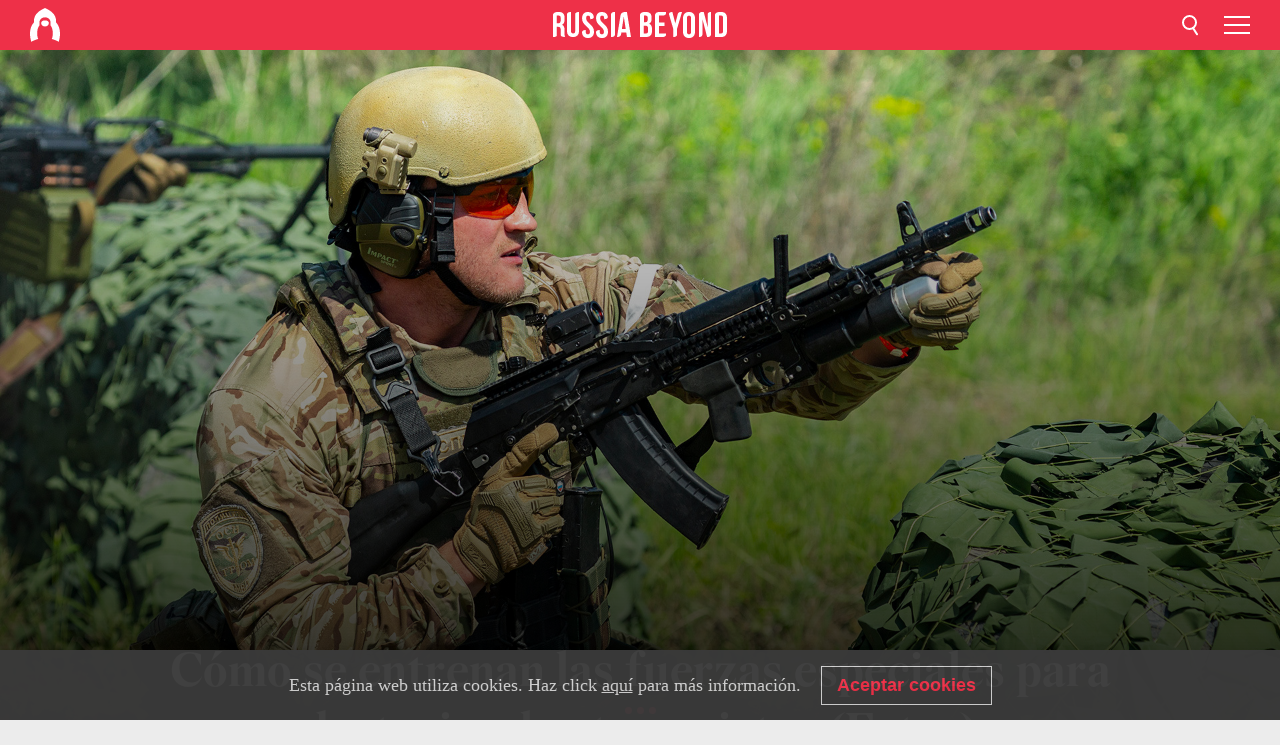

--- FILE ---
content_type: text/html; charset=UTF-8
request_url: https://es.rbth.com/estilo-de-vida/83160-entrenan-fuerzas-especiales-destruir-terroristas
body_size: 9574
content:
<!DOCTYPE html><html lang="es-ES" prefix="og: http://ogp.me/ns#"><head><meta charset="UTF-8"/><meta name="apple-mobile-web-app-capable" content="no"/><meta name="format-detection" content="telephone=yes"/><meta name="viewport" content="width=device-width, initial-scale=1.0, user-scalable=yes" /><meta name="HandheldFriendly" content="true"/><meta name="MobileOptimzied" content="width"/><meta http-equiv="cleartype" content="on"/><meta name="navigation" content="tabbed" /><title>Cómo se entrenan las fuerzas especiales para destruir a los terroristas (Fotos) - Russia Beyond ES</title><link rel="icon" href="/favicon.ico" type="image/x-icon" sizes="any"/><link rel="icon" href="/favicon.svg" type="image/svg+xml" /><meta property="og:site_name" content="Russia Beyond ES" /><meta property="twitter:site" content="Russia Beyond ES" /><link rel="amphtml" href="https://es.rbth.com/estilo-de-vida/83160-entrenan-fuerzas-especiales-destruir-terroristas/amp"><meta name="description" content="Rusia tiene buenos centros de formación para las fuerzas especiales. Te mostramos un centro de entrenamiento en el que se celebran competiciones..." /><meta property="og:url" content="https://es.rbth.com/estilo-de-vida/83160-entrenan-fuerzas-especiales-destruir-terroristas" /><meta property="og:type" content="article"/><meta property="og:title" content="Cómo se entrenan las fuerzas especiales para destruir a los terroristas (Fotos)"/><meta property="og:description" content="Rusia tiene buenos centros de formación para las fuerzas especiales. Te mostramos un centro de entrenamiento en el que se celebran competiciones..."/><meta property="article:tag" content="terrorismo"><meta property="article:tag" content="chechenia"><meta property="article:tag" content="antiterrorismo"><meta property="article:tag" content="fuerzas especiales"><meta property="article:tag" content="fotografías"><meta property="article:section" content="Estilo de vida"/><meta property="article:published_time" content="may 28, 2019"/><meta property="article:author" content="Nikolái Litovkin" /><meta name="author" content="Nikolái Litovkin" /><meta name="twitter:title" content="Cómo se entrenan las fuerzas especiales para destruir a los terroristas (Fotos)"/><meta name="twitter:description" content="Rusia tiene buenos centros de formación para las fuerzas especiales. Te mostramos un centro de entrenamiento en el que se celebran competiciones..."/><meta property="og:image" content="https://mf.b37mrtl.ru/rbthmedia/images/2019.05/article/5ce7fbaf85600a7198000fe1.jpg"/><meta property="og:image:type" content="image/jpeg" /><meta property="og:image:width" content="850"><meta property="og:image:height" content="478"><meta name="twitter:card" content="summary_large_image"/><meta name="twitter:image" content="https://mf.b37mrtl.ru/rbthmedia/images/2019.05/article/5ce7fbaf85600a7198000fe1.jpg" /><meta property="og:locale" content="es_ES"><meta property="fb:app_id" content="342788859215279"/><meta property="fb:pages" content="116117765080288" /><meta name="twitter:site" content="rbth_es"/><meta name="twitter:domain" content="es.rbth.com"/><meta name="google-site-verification" content="nypZy-AcrX7yig8kFK2R2_oVGMywzZCWyw8HVkk_GAY" /><link rel="stylesheet" href="https://cdni.rbth.com/rbth/view/css/article_long.css?v=315661400041232335348989"/><link rel="stylesheet" href="https://cdni.rbth.com/rbth/view/css/sharing.css?v=4240"/><link rel="stylesheet" href="https://cdni.rbth.com/rbth/view/css/explainer.css?v=12"/><!-- START GLOBAL LANG --><script>
            window.rbthConf = window.rbthConf || {};
            window.rbthConf.lang = window.rbthConf.lang || null;
            window.rbthConf.lang = 'es';
            window.rbthConf.url = window.rbthConf.url || null;
            window.rbthConf.url = 'https://' +  window.rbthConf.lang + '.rbth.com';
        </script><!-- END GLOBAL LANG --><script type='text/javascript'>var _sf_startpt=(new Date()).getTime();</script><link rel="stylesheet" href="https://cdni.rbth.com/rbth/view/css/cookies.css"><script>window.yaContextCb = window.yaContextCb || []</script><script src="https://yandex.ru/ads/system/context.js" async></script><style media="screen">
        .adfox-banner-slot > div[id^="adfox_"]:not(:empty) > div {
            margin: 15px auto;
        }

        .adfox-banner-slot > div[id^="adfox_"]:empty {
            display: none;
        }
    </style><!-- Yandex.Metrika counter --><script type="text/javascript" >
   (function(m,e,t,r,i,k,a){m[i]=m[i]||function(){(m[i].a=m[i].a||[]).push(arguments)};
   m[i].l=1*new Date();k=e.createElement(t),a=e.getElementsByTagName(t)[0],k.async=1,k.src=r,a.parentNode.insertBefore(k,a)})
   (window, document, "script", "https://mc.yandex.ru/metrika/tag.js", "ym");

   ym(88818215, "init", {
        clickmap:true,
        trackLinks:true,
        accurateTrackBounce:true,
        webvisor:true
   });
</script><noscript><div><img src="https://mc.yandex.ru/watch/88818215" style="position:absolute; left:-9999px;" alt="" /></div></noscript><!-- /Yandex.Metrika counter --><!-- Yandex.Metrika counter --><script type="text/javascript" >
   (function(m,e,t,r,i,k,a){m[i]=m[i]||function(){(m[i].a=m[i].a||[]).push(arguments)};
   m[i].l=1*new Date();k=e.createElement(t),a=e.getElementsByTagName(t)[0],k.async=1,k.src=r,a.parentNode.insertBefore(k,a)})
   (window, document, "script", "https://mc.yandex.ru/metrika/tag.js", "ym");

   ym(88818503, "init", {
        clickmap:true,
        trackLinks:true,
        accurateTrackBounce:true,
        webvisor:true
   });
</script><noscript><div><img src="https://mc.yandex.ru/watch/88818503" style="position:absolute; left:-9999px;" alt="" /></div></noscript><!-- /Yandex.Metrika counter --></head><body><script type="application/ld+json">
        {
            "@context": "http://schema.org",
            "@type": "Organization",
            "url": "https://es.rbth.com",
            "logo": "https://es.rbth.com/rbth/img/logo/png/60x60_red.png",
            "name": "Russia Beyond",
            "legalName": "Autonomous Non-profit Organization \"TV-Novosti\"",
            "sameAs": [
                "http://www.facebook.com/russiabeyond",
                "https://twitter.com/russiabeyond",
                "https://www.youtube.com/user/RBTHvideo",
                "https://www.instagram.com/russiabeyond/",
                "https://zen.yandex.ru/russiabeyond"
            ],
            "potentialAction": {
                "@type": "SearchAction",
                "target": "https://es.rbth.com/search?q={search_term_string}",
                "query-input": "required name=search_term_string"
            }
        }
    </script><div class="layout"><div class="layout__wrapper"><header class="layout__header"><div class="header" id="app-header"><div class="header__wrapper"><div class="header__logo"><div class="logo"><div class="logo__cover logo__cover_header"><a href="/"></a></div><div class="logo__content logo__content_header"><a href="/"></a></div></div></div><div class="header__langs"><div class="buttons"><div class="buttons__langs-menu buttons__langs-menu_header">
                Español
            </div></div><div class="nav"><div class="nav__wrapper nav__wrapper_langs_header"><ul class="nav__row nav__row_langs_header"><li class="nav__item nav__item_langs_header"><a href="https://id.rbth.com">Bahasa Indonesia</a></li><li class="nav__item nav__item_langs_header"><a href="https://de.rbth.com">Deutsch</a></li><li class="nav__item nav__item_langs_header"><a href="https://www.rbth.com">English</a></li><li class="nav__item nav__item_langs_header"><a href="https://es.rbth.com">Español</a></li><li class="nav__item nav__item_langs_header"><a href="https://fr.rbth.com">Français</a></li><li class="nav__item nav__item_langs_header"><a href="https://hr.rbth.com">Hrvatski</a></li><li class="nav__item nav__item_langs_header"><a href="https://it.rbth.com">Italiano</a></li><li class="nav__item nav__item_langs_header"><a href="https://br.rbth.com">Português</a></li><li class="nav__item nav__item_langs_header"><a href="https://si.rbth.com">Slovenščina</a></li><li class="nav__item nav__item_langs_header"><a href="https://kr.rbth.com">Korean</a></li><li class="nav__item nav__item_langs_header"><a href="https://jp.rbth.com">日本語</a></li><li class="nav__item nav__item_langs_header"><a href="https://bg.rbth.com">Български</a></li><li class="nav__item nav__item_langs_header"><a href="https://mk.rbth.com">Македонски</a></li><li class="nav__item nav__item_langs_header"><a href="https://rs.rbth.com">Српски</a></li><li class="nav__item nav__item_langs_header"><a href="https://ru.rbth.com">По-русски</a></li></ul></div></div></div><div class="header__nav">    <div class="nav">
        <ul class="nav__row nav__row_header">
                    <li class="nav__item nav__item_header">
                <a href="/estilo-de-vida">
                    Estilo de vida
                </a>
            </li>
                    <li class="nav__item nav__item_header">
                <a href="/cultura">
                    Cultura
                </a>
            </li>
                    <li class="nav__item nav__item_header">
                <a href="/historia">
                    Historia
                </a>
            </li>
                    <li class="nav__item nav__item_header">
                <a href="/viajes">
                    Viajes
                </a>
            </li>
                    <li class="nav__item nav__item_header">
                <a href="/technologias">
                    Ciencia y Tecnología
                </a>
            </li>
                    <li class="nav__item nav__item_header">
                <a href="/economia">
                    Economía
                </a>
            </li>
                    <li class="nav__item nav__item_header">
                <a href="/cocina">
                    Cocina
                </a>
            </li>
                    <li class="nav__item nav__item_header">
                <a href="/educacion">
                    Educación
                </a>
            </li>
                </ul>
    </div>
</div></div></div></header><div class="layout__content"><div class="control-width"><div class="article"><div class="article__wrapper article__wrapper_long"><div class="article__head  article__head_long"><div class="article__head-content article__head-content_long"><h1>Cómo se entrenan las fuerzas especiales para destruir a los terroristas (Fotos)</h1><div class="article__category article__category_long"><a href="/estilo-de-vida">
            Estilo de vida
        </a></div><div class="article__date article__date_long"><time class="date ">
            


             28 mayo 2019

        </time></div><div class="article__author article__author_long">
                            Nikolái Litovkin
                    </div><div class="article__tags article__tags_long"><div class="tags"><div class="tags__wrapper tags__wrapper_long"></div></div></div></div><div class="article__cover article__cover_long"><img class="article__cover-image" alt="" src="https://mf.b37mrtl.ru/rbthmedia/images/2019.05/original/5ce7fbaf85600a7198000fe1.jpg"></div></div><div class="article__copyright article__copyright_long"><p></p>
Evgueni Kel
    </div><div class="article__summary article__summary_long"><div class="article__summary-wrapper article__summary-wrapper_long">
            Rusia tiene buenos centros de formación para las fuerzas especiales. Te mostramos un centro de entrenamiento en el que se celebran competiciones profesionales para comandos, cuyas líneas argumentales y escenarios parecen venir directamente de Hollywood. Compruébalo por ti mismo.
        </div></div><div class="article__text article__text_long"><p>En el centro de entrenamiento de Chechenia se realiz&oacute; a principios de mayo un ejercicio para las unidades de fuerzas especiales de Rusia y de los pa&iacute;ses de la CEI. Las tropas de &eacute;lite se reunieron aqu&iacute; para compartir experiencias.</p><p>Como parte del ejercicio, los instructores de la Universidad de las Fuerzas Especiales de Rusia recrearon varias situaciones peligrosas. La tarea de los comandos consist&iacute;a en destruir a &ldquo;los militantes&rdquo; y salvar a los civiles.</p><h3><strong>Bloqueo</strong></h3><p>Un grupo de operativos toman posiciones de combate y bloquean todas las entradas y salidas de una casa residencial. En las ventanas y puertas aparecen los &ldquo;terroristas&rdquo;, que deben ser eliminados. La tarea consiste en destruir a los &ldquo;militantes&rdquo; sin asaltar el edificio.</p><div class="cover"><img src="https://mf.b37mrtl.ru/rbthmedia/images/2019.05/original/5ce7f92615e9f936826e5968.jpg" alt=""><div class="copyright"><p></p></div></div><p></p><h3><strong>Diplom&aacute;tico</strong></h3><p>Se trata de una simulaci&oacute;n de una operaci&oacute;n de b&uacute;squeda y destrucci&oacute;n llevada a cabo lejos de las ciudades y de cualquier zona residencial. En este escenario los &ldquo;militantes&rdquo; capturan a un diplom&aacute;tico de alto rango y se lo llevan a su base en las monta&ntilde;as. Los equipos de reconocimiento encuentran la base y transmiten la informaci&oacute;n al cuartel general, que env&iacute;a un helic&oacute;ptero con un destacamento de fuerzas especiales. Primero un francotirador mata a los guardias en el per&iacute;metro exterior desde el helic&oacute;ptero, despu&eacute;s un equipo de asalto, utilizando la ca&iacute;da r&aacute;pida, cae en el &aacute;rea, mata a todos los &ldquo;terroristas&rdquo; que est&aacute;n en el edificio y libera al diplom&aacute;tico.</p><div class="cover"><img src="https://mf.b37mrtl.ru/rbthmedia/images/2019.05/original/5ce7f92615e9f936826e5969.jpg" alt=""><div class="copyright"><p></p></div></div><p></p><h3><strong>B&uacute;squeda</strong></h3><p>Esta operaci&oacute;n se realiza en una zona forestal, en la monta&ntilde;a. Un equipo de comandos debe cruzar un r&iacute;o de monta&ntilde;a tras una traves&iacute;a. Deben encontrar el campamento de los &ldquo;militantes&rdquo; y destruir a todos los &ldquo;terroristas&rdquo; de la zona.</p><div class="cover"><img src="https://mf.b37mrtl.ru/rbthmedia/images/2019.05/original/5ce7f92715e9f936826e596a.jpg" alt=""><div class="copyright"><p></p></div></div><h3><strong>Incursi&oacute;n en el desierto</strong></h3><p>Se trata de una recreaci&oacute;n de una lucha en el desierto del Sahara a principios de la d&eacute;cada de 1990. Los comandos deben atravesar las defensas enemigas en veh&iacute;culos de asalto (en este caso, <em><a href="https://es.rbth.com/technologias/83087-rusia-creado-buggy-asalto-fuerzas" target="_blank" rel="noopener noreferrer">buggies</a></em>) y destruir a todos los &ldquo;militantes&rdquo;, que se han refugiado en el desierto.</p><div class="cover"><img src="https://mf.b37mrtl.ru/rbthmedia/images/2019.05/original/5ce7f92715e9f936826e596b.jpg" alt=""><div class="copyright"><p></p></div></div><h3><strong>Abierto hasta el amanecer</strong></h3><p>La tarea simula una operaci&oacute;n para rescatar a un grupo de personas en un club nocturno tomado por los &ldquo;militantes&rdquo;. Los comandos tienen que liberar a los rehenes, rodeados de m&uacute;sica fuerte, mucho l&iacute;o y maniqu&iacute;es, que tienen que separar en &ldquo;buenos y malos&rdquo; en diferentes habitaciones, con las luces apagadas y cegados por los focos.</p><div class="cover"><img src="https://mf.b37mrtl.ru/rbthmedia/images/2019.05/original/5ce7f92715e9f936826e596c.jpg" alt=""><div class="copyright"><p></p></div></div><h3><strong>Casa de fiesta</strong></h3><p>Se trata de la imitaci&oacute;n de una batalla, en la que los comandos est&aacute;n sufriendo bajas. En el escenario del ejercicio, uno de los soldados resulta herido y sus compa&ntilde;eros deben sacarlo del &aacute;rea de disparo y llevarlo a una zona segura y prestarle primeros auxilios.</p><div class="cover"><img src="https://mf.b37mrtl.ru/rbthmedia/images/2019.05/original/5ce7f92715e9f936826e596d.jpg" alt=""><div class="copyright"><p></p></div></div><h3><strong>Emboscada en las monta&ntilde;as</strong></h3><p>Un francotirador debe localizar un convoy de &ldquo;militantes&rdquo; en las monta&ntilde;as y matar a su l&iacute;der con un disparo en la cabeza. Despu&eacute;s, el resto del grupo se une a la acci&oacute;n y destruye al resto de los &ldquo;terroristas&rdquo;.</p><div class="cover"><img src="https://mf.b37mrtl.ru/rbthmedia/images/2019.05/original/5ce7f92815e9f936826e596e.jpg" alt=""><div class="copyright"><p></p></div></div><h3><strong>Ataque a un convoy</strong></h3><p>Esta es una situaci&oacute;n inversa: &ldquo;los militantes&rdquo; atacan a los comandos mientras viajan en <em>buggies</em> a lo largo de una ruta establecida en las monta&ntilde;as. Obviamente, durante el ejercicio los comandos no est&aacute;n bajo fuego real: solo tienen blancos disparando delante de ellos mientras se mueven, a los que deben disparar desde <em>buggies</em> de asalto.</p><div class="cover"><img src="https://mf.b37mrtl.ru/rbthmedia/images/2019.05/original/5ce7f92815e9f936826e596f.jpg" alt=""><div class="copyright"><p></p></div></div><h3><strong>Combate nocturno</strong></h3><p>Se trata de una imitaci&oacute;n de una batalla en una zona monta&ntilde;osa y boscosa al atardecer. Los comandos s&oacute;lo pueden utilizar dispositivos de visi&oacute;n nocturna para ver a los &ldquo;militantes&rdquo; que se mueven por el suelo. Carecen de linternas o de algo por el estilo. Adem&aacute;s, los comandos deben pasar por una zona minada, donde los &ldquo;terroristas&rdquo; han colocado bombas de trampa y minas.</p><div class="cover"><img src="https://mf.b37mrtl.ru/rbthmedia/images/2019.05/original/5ce7f92815e9f936826e5970.jpg" alt=""><div class="copyright"><p></p></div></div><h4><em><strong><a href="https://es.rbth.com/estilo-de-vida/83028-fsb-vs-sobr-unidades-fuerzas-especiales-rusas&nbsp;" target="_blank" rel="noopener noreferrer">FSB vs. SOBR: unidades de las fuerzas especiales rusas se enfrentan para elegir al mejor soldado</a></strong></em></h4><p class="article__text-copyright">
                La ley de derechos de autor de la Federación de Rusia prohíbe estrictamente copiar completa o parcialmente los materiales de Russia Beyond sin haber obtenido previamente permiso por escrito y sin incluir el link al texto original. 
            </p></div><div class="article__tags-trends article__tags-trends_long"><a href="/tag/terrorismo">
                    terrorismo
                </a><a href="/tag/chechenia">
                    chechenia
                </a><a href="/tag/antiterrorismo">
                    antiterrorismo
                </a><a href="/tag/fuerzas especiales">
                    fuerzas especiales
                </a><a href="/tag/fotografías">
                    fotografías
                </a></div><div class="social-container"
                        data-buttons="twitter, reddit, whatsapp, telegram, pinterest"
                        data-counters></div><script src="https://cdni.rbth.com/rbth/view/sharing.min.js?v=3"></script><div class="article__text article__text_long"><script src="https://code.jquery.com/jquery-3.3.1.min.js"></script><div class="subscribe"><div class="subscribe__header"><p class="header-title">Suscríbete</p><p class="header-subtitle">a nuestro boletín</p></div><div class="subscribe__content"><p id="sub-email-label" class="content-text">Reciba en su buzón el boletín informativo con los mejores artículos sobre Rusia:</p><form class="subscribe__form js-subscribe-form"><div class="subscribe__mailing"><input type="checkbox" class="subscribe__mailing-button" name="mailing-period-weekly" id="mailingWeekly" value="weekly" checked><label for="mailingWeekly" class="subscribe__mailing-label">Semanal</label><input type="checkbox" class="subscribe__mailing-button" name="mailing-period-daily" id="mailingDaily" value="daily"><label for="mailingDaily" class="subscribe__mailing-label">Diario</label></div><div class="subscribe__input-fields"><input class="subscribe__form-input js-subscribe-email" type="email" value="" placeholder="Escribre tu correo electrónico" required="" aria-labelledby="sub-email-label"/><input class="subscribe__form-submit" type="submit" value="Enviar"></div></form></div></div><script>
    (function () {
        var $subscribe = $('.subscribe');
        var $form = $('.js-subscribe-form');
        var $completeButton = $('.subscribe__form-complete');

        function validateEmail(email) {
            var re = /^(([^<>()[\]\\.,;:\s@\"]+(\.[^<>()[\]\\.,;:\s@\"]+)*)|(\".+\"))@((\[[0-9]{1,3}\.[0-9]{1,3}\.[0-9]{1,3}\.[0-9]{1,3}\])|(([a-zA-Z\-0-9]+\.)+[a-zA-Z]{2,}))$/;
            return re.test(email);
        }

        if (!$form.length) {
            return;
        }

        var initFormSubmit = function () {
            $form.on('submit', function (event) {
                event.preventDefault();
                $form = $(this);
                var $email = $form.find('.js-subscribe-email');
                var isWeekly = true, isDaily = false;
                var lng = 'es-ES';

                if (['pt-BR', 'es-ES', 'fr-FR', 'sr-RS', 'sl-SI'].includes(lng)) {
                    isWeekly = $form.find('#mailingWeekly').is(':checked');
                    isDaily = $form.find('#mailingDaily').is(':checked');
                }

                if(!validateEmail($email)) {
                    if (isWeekly) {
                        $.ajax({
                            type: "GET",
                            dataType: "json",
                            url: 'https://subscribe.rbth.com/subscribe/5dbf3804-f3d0-4aee-a070-02c5763d80a1/' + $email.val() + '?_t=' + (new Date()).getTime(),
                            success: function () {
                                $subscribe.addClass('subscribe_complete');
                                $subscribe.html('<div class="subscribe__header"><p class="header-title">Ya casi hemos terminado...</p></div><div class="subscribe__content"><p class="content-text">Confirme su suscripción gratuita para recibir el boletín semanal.</p><form class="subscribe__form js-subscribe-finished"><input class="subscribe__form-complete" type="submit" value="OK" /></form></div>')
                            },
                            error: function() {
                                $email.val('');
                                alert('An unknown error occurred. Try later.');
                            }
                        });
                    }
                    if (isDaily) {
                        $.ajax({
                            type: "GET",
                            dataType: "json",
                            url: 'https://subscribe.rbth.com/subscribe/ad1bea97-3185-4b79-b54c-aa4970c89b63/' + $email.val() + '?_t=' + (new Date()).getTime(),
                            success: function () {
                                $subscribe.addClass('subscribe_complete');
                                $subscribe.html('<div class="subscribe__header"><p class="header-title">Ya casi hemos terminado...</p></div><div class="subscribe__content"><p class="content-text">Confirme la suscripción gratuita para recibir el boletín diario.</p><form class="subscribe__form js-subscribe-finished"><input class="subscribe__form-complete" type="submit" value="OK" /></form></div>')
                            },
                            error: function() {
                                $email.val('');
                                alert('An unknown error occurred. Try later.');
                            }
                        });
                    }
                }
            });

        };
        initFormSubmit();

        $completeButton.on('click', function (evt) {
            evt.preventDefault();
            evt.window.location.reload();
        });
    }());
</script></div><div class="follows-channel" id="banner-rotator" onload="return {
            text: JSON.parse('\u007B\u0022instagram\u0022\u003A\u0022\u0022,\u0022facebook\u0022\u003A\u0022M\\u00e1s\u0020historias\u0020fascinantes\u0020en\u0020\u0022,\u0022telegram\u0022\u003A\u0022\u0022,\u0022twitter\u0022\u003A\u0022\u0022,\u0022odysee\u0022\u003A\u0022\u0022,\u0022line\u0022\u003A\u0022\u0022,\u0022zen\u0022\u003A\u0022\u0022,\u0022vk\u0022\u003A\u0022\u0022,\u0022rumble\u0022\u003A\u0022\u0022,\u0022pinterest\u0022\u003A\u0022\u0022,\u0022taringa\u0022\u003A\u0022\u0022\u007D'),
            links: JSON.parse('\u007B\u0022instagram\u0022\u003A\u0022\u0022,\u0022facebook\u0022\u003A\u0022https\u003A\\\/\\\/www.facebook.com\\\/rusiahoy\\\/\u0022,\u0022telegram\u0022\u003A\u0022https\u003A\\\/\\\/t.me\\\/russiabeyondes\u0022,\u0022twitter\u0022\u003A\u0022https\u003A\\\/\\\/twitter.com\\\/rbth_es\u0022,\u0022odysee\u0022\u003A\u0022\u0022,\u0022line\u0022\u003A\u0022\u0022,\u0022zen\u0022\u003A\u0022\u0022,\u0022vk\u0022\u003A\u0022https\u003A\\\/\\\/vk.com\\\/russiabeyond_es\u0022,\u0022rumble\u0022\u003A\u0022\u0022,\u0022pinterest\u0022\u003A\u0022\u0022,\u0022taringa\u0022\u003A\u0022https\u003A\\\/\\\/www.taringa.net\\\/RussiaBeyond\u0022\u007D'),
            linkText: JSON.parse('\u007B\u0022instagram\u0022\u003A\u0022\u0022,\u0022facebook\u0022\u003A\u0022la\u0020p\\u00e1gina\u0020de\u0020Facebook\u0020de\u0020Russia\u0020Beyond.\u0022,\u0022telegram\u0022\u003A\u0022\u0022,\u0022twitter\u0022\u003A\u0022\u0022,\u0022odysee\u0022\u003A\u0022\u0022,\u0022line\u0022\u003A\u0022\u0022,\u0022zen\u0022\u003A\u0022\u0022,\u0022vk\u0022\u003A\u0022\u0022,\u0022rumble\u0022\u003A\u0022\u0022,\u0022pinterest\u0022\u003A\u0022\u0022,\u0022taringa\u0022\u003A\u0022\u0022\u007D'),
            lang: JSON.parse('\u0022es\u002DES\u0022')
        };"></div><div class="article__crosslinks article__crosslinks_long"><div class="article__crosslinks-heading article__crosslinks-heading_long">
                            Lee más
                        </div><div class="crosslinks"><div class="crosslinks__wrapper"><ul class="crosslinks__list"><li class="crosslinks__item"><div class="crosslinks__heading"><a href="/estilo-de-vida/80899-rusia-pone-prueba-unidades-operaciones">Rusia pone a prueba a sus unidades de Operaciones Especiales en el implacable Ártico (Fotos)</a></div></li><li class="crosslinks__item"><div class="crosslinks__heading"><a href="/estilo-de-vida/82202-unidades-legendarias-fuerzas-especiales-rusas">5 unidades legendarias de las fuerzas especiales rusas</a></div></li><li class="crosslinks__item"><div class="crosslinks__heading"><a href="/technologias/82359-hechos-fuerzas-especiales-rusia">5 hechos sobre las fuerzas especiales de Rusia</a></div></li><li class="crosslinks__item"><div class="crosslinks__heading"><a href="/technologias/82429-armas-blancas-unidades-rusas-operaciones-especiales">¿Qué armas blancas utilizan las unidades rusas de operaciones especiales? (Fotos)</a></div></li><li class="crosslinks__item"><div class="crosslinks__heading"><a href="/technologias/83087-rusia-creado-buggy-asalto-fuerzas">Rusia ha creado un ‘buggy’ de asalto para sus fuerzas especiales (Fotos)</a></div></li></ul></div></div></div></div></div></div><style>
        @media (min-width: 684px){
            h1{
                color:white !important;
            }
        }
    </style></div><script src="https://code.jquery.com/jquery-3.3.1.min.js"></script><script>
    window.subscribe = window.subscribe || {};
    window.subscribe = {
        'tr': {
            'lang': 'es-ES',
            'title': 'Suscríbete',
            'subtitle': "Nuestro boletín es GRATUITO",
            'text': "",
            'placeholder': 'Escribre tu correo electrónico',
            'button': 'Enviar',
            'completeTitle': '',
            'completeSubtitle': '¡Listo! Revisa tu buzón de correo electrónico para confirmar la suscripción',
            'completeButton': '',
            'mobileTitle': 'Boletín',
            'urlw': '5dbf3804-f3d0-4aee-a070-02c5763d80a1',
        }
    };
</script><script>
                        var footerCopyright = 'Russia Beyond es un proyecto mediático de TV-Nóvosti, organización independiente no comercial, 2024. © Todos los derechos reservados.',
                            footerSocials = [
                                {icon: 'twitter', href: 'https://twitter.com/rbth_es'},
                                {icon: 'youtube', href: 'footer.social.youtube.link'},
                                {icon: 'pinterest', href: 'footer.social.pinterest.link'},
                                {icon: 'linked-in', href: 'footer.social.linked-in.link'},
                                {icon: 'rss', href: 'https://es.rbth.com/rss'},
                                {icon: 'yandex-zen', href: 'footer.social.yandex-zen.link'},
                                {icon: 'vk', href: 'https://vk.com/russiabeyond_es'},
                                {icon: 'telegram', href: 'https://t.me/russiabeyondes'},
                                {icon: 'line', href: 'footer.social.line.link'},
                                {icon: 'rumble', href: 'footer.social.rumble.link'},
                                {icon: 'odysee', href: 'footer.social.odysee.link'},
                                {icon: 'taringa', href: 'https://www.taringa.net/RussiaBeyond'},
                                {icon: 'ok', href: 'footer.social.ok.link'},
                            ]
                    </script><style>
                        .social__link_facebook,
                        .social__link_instagram {
                            display: none !important;
                        }
                    </style><div class="layout__footer"><link rel="stylesheet" href="https://cdni.rbth.com/rbth/view/css/news_view.css?v=315661400041232335348989"/><link rel="stylesheet" href="https://cdni.rbth.com/rbth/view/css/sharing.css?v=4240"/><link rel="stylesheet" href="https://cdni.rbth.com/rbth/view/css/explainer.css?v=12"/><div id="app-footer"></div></div></div></div><script>
        function adsDesktopBillboard() {
            window.yaContextCb.push(()=>{
                Ya.adfoxCode.create({
                    ownerId: 258144,
                    containerId: 'adfox_166005584166917666',
                    params: {
                        pp: 'g',
                        ps: 'fyda',
                        p2: 'y',
                        puid1: '',
                        puid2: '',
                        puid3: '',
                        puid4: '',
                        puid5: '',
                        puid63: ''
                    }
                })
            });
        };

        function adsMobileBillboard() {
            window.yaContextCb.push(()=>{
                Ya.adfoxCode.create({
                    ownerId: 258144,
                    containerId: 'adfox_16600558884169906',
                    params: {
                        pp: 'h',
                        ps: 'fyda',
                        p2: 'y',
                        puid1: '',
                        puid2: '',
                        puid3: '',
                        puid4: '',
                        puid5: '',
                        puid63: ''
                    }
                })
            });
        };

        function adsSidebanner() {
            window.yaContextCb.push(()=>{
                Ya.adfoxCode.create({
                    ownerId: 258144,
                    containerId: 'adfox_166005598078458837',
                    params: {
                        pp: 'g',
                        ps: 'fyda',
                        p2: 'fsyt',
                        puid1: '',
                        puid2: '',
                        puid3: '',
                        puid4: '',
                        puid5: '',
                        puid63: ''
                    }
                })
            });
        };

        function adsMobileBanner() {
            window.yaContextCb.push(()=>{
                Ya.adfoxCode.create({
                    ownerId: 258144,
                    containerId: 'adfox_166005600543321220',
                    params: {
                        pp: 'h',
                        ps: 'fyda',
                        p2: 'fsyt',
                        puid1: '',
                        puid2: '',
                        puid3: '',
                        puid4: '',
                        puid5: '',
                        puid63: ''
                    }
                })
            });
        };

        var adsModeIsMobile = false;

        function changeMode(is_mobile) {
            if (adsModeIsMobile && !is_mobile) {
                adsDesktopBillboard();
                adsSidebanner();
            }
            else if (!adsModeIsMobile && is_mobile) {
                adsMobileBillboard();
                adsMobileBanner();
            }
        }

        (function() {
            var throttle = function(type, name, obj) {
                obj = obj || window;
                var running = false;
                var func = function() {
                    if (running) { return; }
                    running = true;
                    requestAnimationFrame(function() {
                        obj.dispatchEvent(new CustomEvent(name));
                        running = false;
                    });
                };
                obj.addEventListener(type, func);
            };

            throttle("resize", "optimizedResize");
        })();

        window.addEventListener("load", function(e) {
            adsModeIsMobile = window.innerWidth <= 768;
            if (adsModeIsMobile) {
                adsMobileBillboard();
                adsMobileBanner();
            }
            else {
                adsDesktopBillboard();
                adsSidebanner();
            }
        });

        window.addEventListener("optimizedResize", function(e) {
            var isMobile = e.target.outerWidth <= 768;
            changeMode(isMobile);
        });
    </script><script>
    window.addEventListener('message', function(event) {
        if (!event.data) {
            return;
        }

        if (event.data.type && event.data.type === "QUIZ_UPDATE_HEIGHT" && !!document.getElementById('quiz_' + event.data.payload.quizID)) {
            document.getElementById('quiz_' + event.data.payload.quizID).style.height = event.data.payload.height + "px";
        }

        if (event.data.type && event.data.type === "QUIZ_NEXT_QUESTION" && !!document.getElementById('quiz_' + event.data.payload.quizID)) {
            window.scrollTo(0, document.getElementById('quiz_' + event.data.payload.quizID).getBoundingClientRect().top + window.pageYOffset - 25)
        }
    }, false);
</script><div id="app-watches-post"></div><script>
            var watches = {
                nbc : {
                    url: '/nbc/',
                    publicId: '83160'
                }
            };
        </script><script>
            var categoryID = '103400000000003100000417';
            var currentDocID = '5ce7ee9585600a721a10b828';
        </script><script defer="defer" src="https://cdni.rbth.com/rbth/view/article_long.min.js?v=31562340004111236531721"></script><script>
            var langs = JSON.parse('[{"label":"Bahasa Indonesia","url":"https:\/\/id.rbth.com","active":false,"code":"id","withadventures":false},{"label":"Deutsch","url":"https:\/\/de.rbth.com","active":false,"code":"de","withadventures":false},{"label":"English","url":"https:\/\/www.rbth.com","active":false,"code":"www","withadventures":true},{"label":"Espa\u00f1ol","url":"https:\/\/es.rbth.com","active":true,"code":"es","withadventures":true},{"label":"Fran\u00e7ais","url":"https:\/\/fr.rbth.com","active":false,"code":"fr","withadventures":true},{"label":"Hrvatski","url":"https:\/\/hr.rbth.com","active":false,"code":"hr","withadventures":false},{"label":"Italiano","url":"https:\/\/it.rbth.com","active":false,"code":"it","withadventures":false},{"label":"Portugu\u00eas","url":"https:\/\/br.rbth.com","active":false,"code":"br","withadventures":true},{"label":"Sloven\u0161\u010dina","url":"https:\/\/si.rbth.com","active":false,"code":"si","withadventures":false},{"label":"\u65e5\u672c\u8a9e","url":"https:\/\/jp.rbth.com","active":false,"code":"jp","withadventures":false},{"label":"\u0411\u044a\u043b\u0433\u0430\u0440\u0441\u043a\u0438","url":"https:\/\/bg.rbth.com","active":false,"code":"bg","withadventures":true},{"label":"\u041c\u0430\u043a\u0435\u0434\u043e\u043d\u0441\u043a\u0438","url":"https:\/\/mk.rbth.com","active":false,"code":"mk","withadventures":false},{"label":"\u0421\u0440\u043f\u0441\u043a\u0438","url":"https:\/\/rs.rbth.com","active":false,"code":"rs","withadventures":true},{"label":"\u041f\u043e-\u0440\u0443\u0441\u0441\u043a\u0438","url":"https:\/\/ru.rbth.com","active":false,"code":"ru","withadventures":true}]')
            langs = langs.map((lang) => {
                lang.url = window.location.origin.replace(
                    /(https?:\/\/)([a-z0-9]+(?=[.]|[-]))(.*)/g,
                    '$1' + lang.code + (window.location.host === 'rbth.ru' ? '.rbth.com' : '$3')
                );

                return lang;
            });
        </script><div class="cookies__banner js-cookies-banner"><div class="cookies__banner-wrapper"><p class="cookies__banner-text">Esta página web utiliza cookies. Haz click <a href="/privacy" target="_blank">aquí</a> para más información.</p><a class="cookies__banner-button js-cookies-button">Aceptar cookies</a></div></div><script src='https://cdni.rbth.com/rbth/view/cookies.min.js?v=2'></script><script type="text/javascript">
          /* CONFIGURATION START */
          var _ain = {
            id: "1359",
            postid: "https://es.rbth.com/estilo-de-vida/83160-entrenan-fuerzas-especiales-destruir-terroristas",
            maincontent: "counters.content-insights.maincontent",
            title: "Cómo se entrenan las fuerzas especiales para destruir a los terroristas (Fotos)",
            pubdate: "2019-05-28T08:15:00+03:00",
                     authors: "Nikolái Litovkin",
                             sections: "Estilo de vida",
                             tags: "terrorismo,chechenia,antiterrorismo,fuerzas especiales,fotografías",
                  };
          /* CONFIGURATION END */
          (function (d, s) {
            var sf = d.createElement(s);
            sf.type = 'text/javascript';
            sf.async = true;
            sf.src = (('https:' == d.location.protocol)
              ? 'https://d7d3cf2e81d293050033-3dfc0615b0fd7b49143049256703bfce.ssl.cf1.rackcdn.com'
              : 'http://t.contentinsights.com') + '/stf.js';
            var t = d.getElementsByTagName(s)[0];
            t.parentNode.insertBefore(sf, t);
          })(document, 'script');
        </script><script>(function(d, s, id) {
	        var js, fjs = d.getElementsByTagName(s)[0];
	        if (d.getElementById(id)) return;
	        js = d.createElement(s); js.id = id;
	        js.src = "//connect.facebook.net/en_US/sdk.js#xfbml=1&appId=342788859215279&version=v2.5";
	        fjs.parentNode.insertBefore(js, fjs);
	    }(document, 'script', 'facebook-jssdk'));</script><script async src="https://cdni.rbth.com/rbth/js/pushes/notification.js?v=15"></script></body></html>

--- FILE ---
content_type: image/svg+xml
request_url: https://es.rbth.com/rbth/img/logo/logo-85adventures/logo-85adventures-es.svg
body_size: 5922
content:
<svg width="235px" height="78px" viewBox="0 0 235 78" version="1.1" xmlns="http://www.w3.org/2000/svg" xmlns:xlink="http://www.w3.org/1999/xlink">
    <path class="icon-logo-85adventures-element-logo" fill="#FFFFFF" fill-rule="evenodd" d="M72.399791,52.6479864 C71.2687263,55.42055 69.7932951,58.0397788 68.0082622,60.4439572 L54.6020126,60.4439572 L54.6020126,63.3649282 L65.5909069,63.3649282 C58.7605777,70.8223111 49.1126619,75.0687984 38.9999987,75.0687984 C28.8873355,75.0687984 19.2394197,70.8223111 12.4090905,63.3649282 L23.4080571,63.3649282 L23.4080571,60.4439572 L10.0018075,60.4439572 C8.21724281,58.0377229 6.73870662,55.4189883 5.60020642,52.6479864 L72.399791,52.6479864 Z M60.3130145,9.90108699 L52.71849,17.5459731 L46.6751017,17.5459731 L53.393335,5.91245075 C55.8476537,6.97995456 58.1753058,8.3177633 60.3331591,9.90108699 L60.3130145,9.90108699 Z M50.6234487,4.86493013 C47.3419722,3.74463592 43.9152064,3.10678249 40.4504119,2.97133515 L40.4504119,17.5459731 L43.2908043,17.5459731 L50.6234487,4.86493013 Z M37.5294409,2.97133515 C34.1002687,3.10848195 30.7084052,3.7359767 27.4571272,4.83471319 L34.7897716,17.5459731 L37.5395132,17.5459731 L37.5294409,2.97133515 Z M17.7675614,9.8406531 C19.9174238,8.26992158 22.2347769,6.94234171 24.6771686,5.88223381 L31.4155465,17.5459731 L25.5232429,17.5459731 L17.7675614,9.8406531 Z M39.0805772,31.1536689 L28.3938524,20.4870887 L49.7673021,20.4870887 L39.0805772,31.1536689 Z M15.4509292,11.6637419 L53.5041304,49.6967985 L4.5526858,49.6967985 C0.30172364,35.9798798 4.58049604,21.0476759 15.4509292,11.6637419 L15.4509292,11.6637419 Z M78,39.0000013 C78,60.5391058 60.5391032,78.0000013 39,78.0000013 C17.4608942,78.0000013 0,60.5391058 0,39.0000013 C0,17.4608968 17.4608942,1.30194895e-06 39,1.30194895e-06 C49.3442605,-0.00266998555 59.2656157,4.1053884 66.5801137,11.4198863 C73.8946116,18.7343843 78.00267,28.6557395 78,39.0000013 Z M46.7758249,63.3649282 L46.7758249,60.4439572 L31.2040279,60.4439572 L31.2040279,63.3649282 L46.7758249,63.3649282 Z"/>
    <path class="icon-logo-85adventures-element-1r" fill="#FFFFFF" d="M92.372237,49 C92.372237,48.8692379 92.2847038,48.7384759 92.2458002,48.627831 C92.1889975,48.4894757 92.1497673,48.3440919 92.1290893,48.1953104 C92.1290893,48.0243138 92.1290893,47.8130828 92.061008,47.5415 C91.9929266,47.2699173 92.061008,46.9480414 92.061008,46.535638 L92.061008,43.407407 C92.1396486,42.6890697 91.9442486,41.9673393 91.5163572,41.3956829 C91.0183596,40.981576 90.3813546,40.7897287 89.7462423,40.862576 L88.5207781,40.862576 L88.5207781,49 L85,49 L85,29.0235796 L90.3200707,29.0235796 C91.7381601,28.8945535 93.1537459,29.2980494 94.3076923,30.1602037 C95.2042854,31.0633233 95.6704141,32.3292289 95.581786,33.6203692 L95.581786,35.189514 C95.581786,37.2414726 94.8134394,38.582622 93.2767462,39.2129622 C94.0764628,39.4495466 94.7433941,40.0225105 95.1149425,40.7921656 C95.4666034,41.6325258 95.6359155,42.5423802 95.6109637,43.4577001 L95.6109637,46.5456966 C95.6060934,46.9792939 95.6288364,47.4127523 95.6790451,47.8432586 C95.7239184,48.2347947 95.8324304,48.6156764 96,48.9698241 L92.372237,49 Z M88.4818744,31.900345 L88.4818744,38.0361036 L89.8629531,38.0361036 C90.4170263,38.0654853 90.9647158,37.902638 91.4190981,37.573407 C91.8406146,37.1413273 92.0483407,36.5338709 91.9832007,35.9237933 L91.9832007,33.9120692 C92.0321839,33.3508209 91.8760285,32.7909635 91.5455349,32.3429243 C91.1776386,31.9908854 90.6832705,31.8155894 90.183908,31.8601106 L88.4818744,31.900345 Z"/>
    <path class="icon-logo-85adventures-element-1u" fill="#FFFFFF" d="M101.697236,29 L101.697236,44.243806 C101.634172,44.7920902 101.824095,45.3393489 102.215213,45.7363457 C103.047584,46.3072783 104.155544,46.3072783 104.987915,45.7363457 C105.379033,45.3393489 105.568956,44.7920902 105.505893,44.243806 L105.505893,29 L108.989544,29 L108.989544,44.0448007 C109.080519,45.4099134 108.574606,46.7485145 107.598115,47.7263987 C105.140956,49.4245338 101.859044,49.4245338 99.4018854,47.7263987 C98.4253938,46.7485145 97.9194807,45.4099134 98.0104562,44.0448007 L98.0104562,29 L101.697236,29 Z"/>
    <path class="icon-logo-85adventures-element-1s" fill="#FFFFFF" d="M111.101408,33.913249 C111.012545,32.5680044 111.505745,31.2476804 112.462483,30.2695742 C114.889727,28.5768086 118.161059,28.5768086 120.588304,30.2695742 C121.545042,31.2476804 122.038242,32.5680044 121.949378,33.913249 L121.949378,34.5336585 L118.465433,34.5336585 L118.465433,33.7261414 C118.523879,33.1832431 118.34732,32.6411753 117.977884,32.2292804 C117.60094,31.9232941 117.117759,31.7683157 116.626966,31.7959785 C116.133139,31.7687636 115.646954,31.9235419 115.265891,32.2292804 C114.900103,32.6427586 114.727278,33.1846507 114.788499,33.7261414 C114.774397,34.355352 114.958661,34.9737544 115.316677,35.4987399 C115.695802,36.0364902 116.146632,36.5232532 116.657438,36.9463621 C117.195773,37.4092073 117.764581,37.8622047 118.384175,38.3152021 C118.995028,38.7745341 119.572013,39.2747071 120.110912,39.8120631 C120.645788,40.3588503 121.094187,40.9794276 121.441515,41.653596 C121.817404,42.411861 122.005234,43.2448288 121.990008,44.0859952 C122.078746,45.4396597 121.573326,46.7666447 120.598461,47.7395178 C118.141095,49.4201607 114.858905,49.4201607 112.401539,47.7395178 C111.426674,46.7666447 110.921254,45.4396597 111.009992,44.0859952 L111.009992,42.8845673 L114.493938,42.8845673 L114.493938,44.2829506 C114.432064,44.8284236 114.621625,45.3725693 115.011959,45.7699638 C115.852087,46.3226417 116.954925,46.3226417 117.795053,45.7699638 C118.185387,45.3725693 118.374947,44.8284236 118.313074,44.2829506 C118.323526,43.652783 118.135747,43.0344777 117.774738,42.510352 C117.393164,41.97153 116.94265,41.4817998 116.433978,41.0528821 C115.895642,40.5998847 115.326835,40.1468873 114.707241,39.6840421 C114.09763,39.2305329 113.523838,38.733477 112.990661,38.1970288 C112.442304,37.638224 111.98659,37.0003965 111.639744,36.306257 C111.272458,35.5594779 111.088215,34.7404845 111.101408,33.913249 L111.101408,33.913249 Z"/>
    <polygon class="icon-logo-85adventures-element-i" fill="#FFFFFF" points="124 29 128 29 128 49 124 49"/>
    <path class="icon-logo-85adventures-element-1a" fill="#FFFFFF" d="M143,49 L139.250591,49 L138.615445,45.3746224 L134.056738,45.3746224 L133.411348,49 L130,49 L133.780142,29 L139.219858,29 L143,49 Z M134.527975,42.6555891 L138.103231,42.6555891 L136.320725,32.5850957 L134.527975,42.6555891 Z"/>
    <path class="icon-logo-85adventures-element-colon" fill="#FFFFFF" d="M148,35 L148,38.0412744 L144,38.0412744 L144,35 L148,35 Z M148,45.9587256 L148,49 L144,49 L144,45.9587256 L148,45.9587256 Z"/>
    <path class="icon-logo-85adventures-element-8" fill="#FFFFFF" d="M95.9903429,69.078623 C96.0765574,70.4469461 95.5629301,71.7839009 94.587524,72.7301136 C92.1236888,74.4232955 88.8956604,74.4232955 86.4318252,72.7301136 C85.4564191,71.7839009 84.9427918,70.4469461 85.0290064,69.078623 L85.0290064,67.5432253 C85.0057558,66.6901136 85.1814707,65.8435313 85.5417609,65.0728099 C85.8932971,64.3622712 86.4738557,63.79597 87.1864451,63.4685162 C85.7231822,62.749299 84.8574988,61.1766429 85.0193318,59.5315991 L85.0193318,58.9115347 C84.9333305,57.5461374 85.4471528,56.2122802 86.4221506,55.2698864 C88.8859858,53.5767045 92.1140142,53.5767045 94.5778494,55.2698864 C95.5528472,56.2122802 96.0666695,57.5461374 95.9806682,58.9115347 L95.9806682,59.5315991 C96.1425012,61.1766429 95.2768178,62.749299 93.8135549,63.4685162 C94.5307305,63.7962622 95.1173837,64.3618543 95.4775884,65.0728099 C95.8297688,65.8459743 96.0019237,66.6913549 95.9806682,67.5432253 L95.9903429,69.078623 Z M88.5312163,60.1122944 C88.463358,60.7125424 88.6702253,61.3112441 89.0923438,61.7362727 C89.5024326,62.045485 90.0045533,62.2018595 90.5145119,62.1791759 C91.0175082,62.1942574 91.5111066,62.0384167 91.9173308,61.7362727 C92.342981,61.3130661 92.5535008,60.7141202 92.488133,60.1122944 L92.488133,59.0296422 C92.5344861,58.1958354 92.0944551,57.4122828 91.3648665,57.0294688 C90.6352778,56.6466548 89.7526145,56.7361917 89.111693,57.2580295 C88.6624912,57.7274445 88.4487054,58.3799179 88.5312163,59.0296422 L88.5312163,60.1122944 Z M88.5312163,68.9703578 C88.4488487,69.6171065 88.662825,70.2665334 89.111693,70.7321282 C89.5165433,71.0370403 90.0111077,71.193186 90.5145119,71.1750313 C91.0117699,71.1918301 91.4997897,71.0355957 91.8979816,70.7321282 C92.3338875,70.2581107 92.5488012,69.6165319 92.488133,68.9703578 L92.488133,67.2085874 C92.5457754,66.5970102 92.3533185,65.9882734 91.9560293,65.5255554 C91.1116805,64.8233556 89.8979941,64.8233556 89.0536454,65.5255554 C88.6563561,65.9882734 88.4638992,66.5970102 88.5215416,67.2085874 L88.5312163,68.9703578 Z"/>
    <path class="icon-logo-85adventures-element-5" fill="#FFFFFF" d="M101.513172,67.3940813 L101.513172,69.2264315 C101.451318,69.7780338 101.64082,70.3282938 102.031034,70.7301536 C102.870904,71.2890417 103.973403,71.2890417 104.813272,70.7301536 C105.203487,70.3282938 105.392989,69.7780338 105.331134,69.2264315 L105.331134,64.8745999 C105.390481,64.3202656 105.201528,63.7679663 104.813272,63.3609193 C103.981806,62.7758226 102.862501,62.7758226 102.031034,63.3609193 C101.642779,63.7679663 101.453826,64.3202656 101.513172,64.8745999 L101.513172,65.4721054 L98.0302977,65.4721054 L98.7004718,54 L108.407843,54 L108.407843,56.8281926 L102.02088,56.8281926 L101.716256,61.5385276 C102.464514,60.5527563 103.675478,60.0115617 104.924968,60.1045144 C106.065547,60.0227007 107.183456,60.4466271 107.971214,61.2596917 C108.715086,62.2235901 109.076002,63.4199708 108.98663,64.6256392 L108.98663,69.027263 C109.078027,70.3946555 108.576529,71.7363406 107.605665,72.7218386 C105.146846,74.4260538 101.859927,74.4260538 99.4011084,72.7218386 C98.4265426,71.7380338 97.9212784,70.396138 98.0099894,69.027263 L98.0099894,67.3940813 L101.513172,67.3940813 Z"/>
    <path class="icon-logo-85adventures-element-2a" fill="#FFFFFF" d="M129,74 L125.250591,74 L124.615445,70.3746224 L120.056738,70.3746224 L119.411348,74 L116,74 L119.780142,54 L125.219858,54 L129,74 Z M120.527975,67.6555891 L124.103231,67.6555891 L122.310481,57.5850957 L120.527975,67.6555891 Z"/>
    <polygon class="icon-logo-85adventures-element-v" fill="#FFFFFF" points="135.696656 70.3141994 138.563694 54 142 54 138.315287 74 132.684713 74 129 54 132.788217 54"/>
    <polygon class="icon-logo-85adventures-element-e" fill="#FFFFFF" points="147.663968 62.4375 152.724696 62.4375 152.724696 65.2802419 147.663968 65.2802419 147.663968 71.1370968 154 71.1370968 154 74 144 74 144 54 154 54 154 56.8629032 147.663968 56.8629032"/>
    <polygon class="icon-logo-85adventures-element-n" fill="#FFFFFF" points="159.443478 59.5085599 159.443478 74 156 74 156 54 160.747826 54 164.629565 65.9738167 164.629565 54 168 54 168 74 164.118261 74"/>
    <polygon class="icon-logo-85adventures-element-t" fill="#FFFFFF" points="170.009813 54 181 54 181 56.8629032 177.280999 56.8629032 177.280999 74 173.719001 74 173.719001 56.8629032 170 56.8629032"/>
    <path class="icon-logo-85adventures-element-2u" fill="#FFFFFF" d="M186.697236,54 L186.697236,69.243806 C186.634172,69.7920902 186.824095,70.3393489 187.215213,70.7363457 C187.606314,71.0404358 188.098035,71.1927506 188.596486,71.1642071 C189.098365,71.1952432 189.594155,71.042789 189.987915,70.7363457 C190.379033,70.3393489 190.568956,69.7920902 190.505893,69.243806 L190.505893,54 L193.989544,54 L193.989544,69.0448007 C194.080519,70.4099134 193.574606,71.7485145 192.598115,72.7263987 C190.140956,74.4245338 186.859044,74.4245338 184.401885,72.7263987 C183.425394,71.7485145 182.919481,70.4099134 183.010456,69.0448007 L183.010456,54 L186.697236,54 Z"/>
    <path class="icon-logo-85adventures-element-2r" fill="#FFFFFF" d="M204.447205,74 C204.447205,73.8692379 204.359361,73.7384759 204.320319,73.627831 C204.267819,73.4878926 204.228594,73.3430428 204.203194,73.1953104 C204.16936,72.9789878 204.149794,72.7605502 204.144632,72.5415 C204.144632,72.2799759 204.144632,71.9480414 204.144632,71.535638 L204.144632,68.407407 C204.223552,67.6890697 204.027458,66.9673393 203.598048,66.3956829 C203.107273,65.9687723 202.470996,65.7622761 201.831411,65.8223415 L200.543035,65.8223415 L200.543035,73.9597655 L197,73.9597655 L197,54.0235796 L202.338953,54.0235796 C203.762075,53.8945535 205.182686,54.2980494 206.340728,55.1602037 C207.226215,56.0705101 207.679376,57.3354715 207.580302,58.6203692 L207.580302,60.189514 C207.580302,62.2414726 206.809228,63.582622 205.267081,64.2129622 C206.069636,64.4495466 206.738934,65.0225105 207.111801,65.7921656 C207.472738,66.630233 207.646197,67.5412132 207.619343,68.4577001 L207.619343,71.5456966 C207.616549,71.9789809 207.636097,72.4121122 207.677906,72.8432586 C207.727536,73.233808 207.836218,73.6139365 208,73.9698241 L204.447205,74 Z M200.543035,56.900345 L200.543035,63.0361036 L201.919255,63.0361036 C202.475468,63.0670514 203.025588,62.9040599 203.480923,62.573407 C203.903935,62.1413273 204.112399,61.5338709 204.047028,60.9237933 L204.047028,58.9120692 C204.096185,58.3508209 203.939475,57.7909635 203.607808,57.3429243 C203.239899,56.9886608 202.742787,56.8130153 202.241349,56.8601106 L200.543035,56.900345 Z"/>
    <path class="icon-logo-85adventures-element-3a" fill="#FFFFFF" d="M223,74 L219.250591,74 L218.615445,70.3746224 L214.056738,70.3746224 L213.411348,74 L210,74 L213.780142,54 L219.219858,54 L223,74 Z M214.527975,67.6555891 L218.103231,67.6555891 L216.320725,57.5850957 L214.527975,67.6555891 Z"/>
    <path class="icon-logo-85adventures-element-2s" fill="#FFFFFF" d="M224.13188,58.913249 C224.043017,57.5680044 224.536217,56.2476804 225.492955,55.2695742 C227.920199,53.5768086 231.191531,53.5768086 233.618775,55.2695742 C234.575513,56.2476804 235.068713,57.5680044 234.97985,58.913249 L234.97985,59.5336585 L231.495905,59.5336585 L231.495905,58.7261414 C231.554351,58.1832431 231.377792,57.6411753 231.008355,57.2292804 C230.631412,56.9232941 230.148231,56.7683157 229.657438,56.7959785 C229.163611,56.7687636 228.677426,56.9235419 228.296363,57.2292804 C227.930575,57.6427586 227.75775,58.1846507 227.818971,58.7261414 C227.804869,59.355352 227.989133,59.9737544 228.347149,60.4987399 C228.726273,61.0364902 229.177104,61.5232532 229.68791,61.9463621 C230.226245,62.4092073 230.795053,62.8622047 231.414646,63.3152021 C232.0255,63.7745341 232.602485,64.2747071 233.141383,64.8120631 C233.669076,65.3601737 234.110581,65.980683 234.451672,66.653596 C234.824058,67.4126827 235.008401,68.2456123 234.990008,69.0859952 C235.078746,70.4396597 234.573326,71.7666447 233.598461,72.7395178 C231.141095,74.4201607 227.858905,74.4201607 225.401539,72.7395178 C224.426674,71.7666447 223.921254,70.4396597 224.009992,69.0859952 L224.009992,67.8845673 L227.493938,67.8845673 L227.493938,69.2829506 C227.432064,69.8284236 227.621625,70.3725693 228.011959,70.7699638 C228.852087,71.3226417 229.954925,71.3226417 230.795053,70.7699638 C231.185387,70.3725693 231.374947,69.8284236 231.313074,69.2829506 C231.323526,68.652783 231.135747,68.0344777 230.774738,67.510352 C230.393164,66.97153 229.94265,66.4817998 229.433978,66.0528821 C228.895642,65.5998847 228.326835,65.1468873 227.707241,64.6840421 C227.09763,64.2305329 226.523838,63.733477 225.990661,63.1970288 C225.453102,62.6361565 225.007744,61.9984398 224.670215,61.306257 C224.302929,60.5594779 224.118687,59.7404845 224.13188,58.913249 L224.13188,58.913249 Z"/>
</svg>